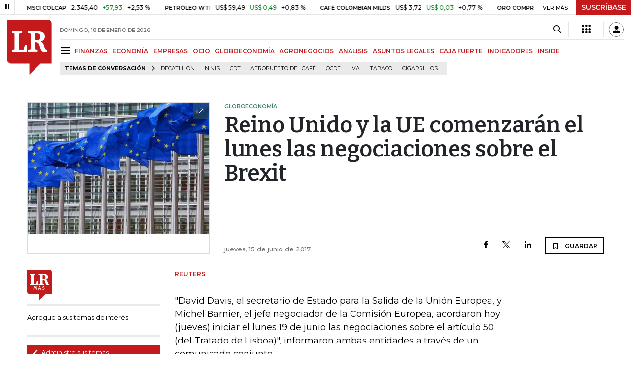

--- FILE ---
content_type: text/html; charset=utf-8
request_url: https://www.larepublica.co/globoeconomia/reino-unido-y-la-ue-comenzaran-el-lunes-las-negociaciones-sobre-el-brexit-2519793
body_size: 15209
content:
<!DOCTYPE html>
<html lang="es">
<head>
	<meta charset="utf-8" />
<meta http-equiv="x-ua-compatible" content="ie=edge">
<meta name="viewport" content="width=device-width, initial-scale=1.0">
<meta name="author" content="Editorial La República S.A.S." />
<meta name="version" content="7.2.3.0" />
<title>Reino Unido y la UE comenzar&#xE1;n el lunes las negociaciones sobre el Brexit</title>
<meta name="description" content=" &quot;David Davis, el secretario de Estado para la Salida de la Uni&#xF3;n Europea, y Michel Barnier, el jefe negociador de la Comisi&#xF3;n Europea, acordaron hoy (jueves) iniciar el lunes 19" />
<meta name="keywords" content="Construcci&#xF3;n, Comercio, Hacienda, Energ&#xED;a y Minas, Ambiente, Educaci&#xF3;n, Salud, Laboral, Agro, Industria, Automotor, Turismo, Transporte, Comunicaciones, Tecnolog&#xED;a, Bolsas, Bancos, Seguros, Moda, Gastronom&#xED;a, Espect&#xE1;culos, Cultura, Entretenimento, Deporte, Judicial, Legislaci&#xF3;n-marcas" />
<meta name="news_keywords" content="Construcci&#xF3;n, Comercio, Hacienda, Energ&#xED;a y Minas, Ambiente, Educaci&#xF3;n, Salud, Laboral, Agro, Industria, Automotor, Turismo, Transporte, Comunicaciones, Tecnolog&#xED;a, Bolsas, Bancos, Seguros, Moda, Gastronom&#xED;a, Espect&#xE1;culos, Cultura, Entretenimento, Deporte, Judicial, Legislaci&#xF3;n-marcas" />
<link href="https://www.larepublica.co/globoeconomia/reino-unido-y-la-ue-comenzaran-el-lunes-las-negociaciones-sobre-el-brexit-2519793" rel="canonical" />
    <link rel="amphtml" href="https://amp.larepublica.co/globoeconomia/reino-unido-y-la-ue-comenzaran-el-lunes-las-negociaciones-sobre-el-brexit-2519793" />

            <meta name="twitter:card" content="summary_large_image" />
            <meta name="twitter:site" content="@larepublica_co" />
            <meta name="twitter:creator" content="@larepublica_co" />
            <meta name="twitter:title" content="Reino Unido y la UE comenzar&#xE1;n el lunes las negociaciones sobre el Brexit" />
            <meta name="twitter:description" content=" &quot;David Davis, el secretario de Estado para la Salida de la Uni&#xF3;n Europea, y Michel Barnier, el jefe negociador de la Comisi&#xF3;n Europea, acordaron hoy (jueves) iniciar el lunes 19" />
            <meta name="twitter:image" content="https://img.lalr.co/cms/2017/06/15162102/union%20eur%20reut_0.jpg?size=xl&amp;ratio=r40_21" />

    <meta property="og:site_name" content="Diario La República">
    <meta property="og:title" content="Reino Unido y la UE comenzar&#xE1;n el lunes las negociaciones sobre el Brexit" />
    <meta property="og:type" content="article" />
    <meta property="og:url" content="https://www.larepublica.co/globoeconomia/reino-unido-y-la-ue-comenzaran-el-lunes-las-negociaciones-sobre-el-brexit-2519793" />
    <meta property="og:image" content="https://img.lalr.co/cms/2017/06/15162102/union%20eur%20reut_0.jpg?size=xl&amp;ratio=r40_21&amp;f=jpg" />
    <meta property="og:image:type" content="image/jpeg" />
    <meta property="og:image:alt" content="Reino Unido y la UE comenzar&#xE1;n el lunes las negociaciones sobre el Brexit" />
    <meta property="og:description" content=" &quot;David Davis, el secretario de Estado para la Salida de la Uni&#xF3;n Europea, y Michel Barnier, el jefe negociador de la Comisi&#xF3;n Europea, acordaron hoy (juev..." />
    <meta property="og:locale" content="es_CO" />
    <!--Whatsapp-->
    <meta property="og:image" content="https://img.lalr.co/cms/2017/06/15162102/union%20eur%20reut_0.jpg?size=sm&amp;ratio=sq&amp;f=jpg" />
    <meta property="og:image:type" content="image/jpeg" />
        <meta property="fb:app_id" content="1571540733171068" />

<link rel="icon" type="image/png" sizes="192x192" href="/__assets/lr/images/favicon/android-icon-192x192.png">
<link rel="icon" type="image/png" sizes="32x32" href="/__assets/lr/images/favicon/favicon-32x32.png">
<link rel="icon" type="image/png" sizes="96x96" href="/__assets/lr/images/favicon/favicon-96x96.png">
<link rel="icon" type="image/png" sizes="16x16" href="/__assets/lr/images/favicon/favicon-16x16.png">
<meta name="msapplication-TileColor" content="#ffffff">
<meta name="msapplication-TileImage" content="/__assets/lr/images/favicon/ms-icon-144x144.png">
<meta name="theme-color" content="#ffffff">
	<meta property="article:published_time" content="06/15/2017 16:21:02 -05:00" />
	<meta property="article:modified_time" content="06/15/2017 16:21:02 -05:00" />
		<meta property="mrf:authors" content="Reuters" />
		<meta property="mrf:sections" content="Globoeconomía">
		<meta property="mrf:tags" content="contentType:Estándar" />


    <script type="application/ld&#x2B;json">
        {"@context":"http://schema.org","@type":"NewsArticle","author":[{"@type":"Person","name":"Reuters"}],"dateCreated":"2017-06-15T16:21:02","dateModified":"2017-06-15T16:21:02","datePublished":"2017-06-15T16:21:02","headLine":"Reino Unido y la UE comenzarán el lunes las negociaciones sobre el Brexit","image":{"@type":"ImageObject","url":"https://img.lalr.co/cms/2017/06/15162102/union%20eur%20reut_0.jpg?size=xl&ratio=r40_21","width":640,"height":462},"mainEntityOfPage":"https://www.larepublica.co/globoeconomia/reino-unido-y-la-ue-comenzaran-el-lunes-las-negociaciones-sobre-el-brexit-2519793","publisher":{"@type":"Organization","name":"Diario La republica","logo":{"@type":"ImageObject","url":"https://img.lalr.co/images/logolramp.png","width":"600","height":"60"}}};
    </script>

	        <script>
            var adload = new Event('adload');
            dataLayer = [{
                'author': 'reuters',
                'section': 'articulo_globoeconomia',
                'adSection': null,
                'isMobile': false,
                'postId': '2519793',
                'postDateTime': '2017-06-15 16:21:02',
                'isSponsored': false,
                'targetingName': '',
                'targetingId': '2519793'
            }];
        </script>




        <script>
            var eData = {"id":"2519793","origin":"La República","title":"Reino Unido y la UE comenzarán el lunes las negociaciones sobre el Brexit","description":" \"David Davis, el secretario de Estado para la Salida de la Unión Europea, y Michel Barnier, el jefe negociador de la Comisión Europea, acordaron hoy (jueves) iniciar el lunes 19","categories":["Globoeconomía"],"tags":[],"created":"2017-06-15T16:21:02-05:00","articleType":"Normal","authors":["Reuters"],"hasWidgets":false,"isSponsored":false,"attachmentCount":0,"relatedCount":0,"hasEmbedMedia":false};
            var eEvent = 'Article Viewed';
            var env = "prod";
        </script>




<!-- Google Tag Manager -->
<script>
    (function(w, d, s, l, i) {
        w[l] = w[l] || []; w[l].push({
            'gtm.start':
                new Date().getTime(), event: 'gtm.js'
        }); var f = d.getElementsByTagName(s)[0],
            j = d.createElement(s), dl = l != 'dataLayer' ? '&l=' + l : ''; j.async = true; j.src =
                'https://www.googletagmanager.com/gtm.js?id=' + i + dl; f.parentNode.insertBefore(j, f);
    })(window, document, 'script', 'dataLayer', 'GTM-P8ZXZGL');
</script>
<!-- End Google Tag Manager -->

	
	
		<link rel="preload" as="style" href="/__assets/lr/a319/css/lr-bootstrap.min.css" />
	
	<link rel="preconnect" href="https://fonts.googleapis.com">
	<link rel="preconnect" href="https://fonts.gstatic.com" crossorigin>
	<link href="https://fonts.googleapis.com/css2?family=Bitter:wght@400;600&family=Montserrat:wght@300;400;500;600;700&display=swap" rel="stylesheet">
	<link href="https://fonts.gstatic.com/s/bitter/v33/rax8HiqOu8IVPmn7f4xp.woff2" rel="preload" as="font" type="font/woff2" crossorigin />
	<link href="/__assets/lr/fonts/v17/lr-iconfont-desktop.woff2" rel="preload" as="font" type="font/woff2" crossorigin>
	
    <link rel="preload" as="image" href="https://img.lalr.co/cms/2017/06/15162102/union%20eur%20reut_0.jpg?size=xs"
          imagesrcset="https://img.lalr.co/cms/2017/06/15162102/union%20eur%20reut_0.jpg?size=sm 288w, https://img.lalr.co/cms/2017/06/15162102/union%20eur%20reut_0.jpg?size=sm 336w, https://img.lalr.co/cms/2017/06/15162102/union%20eur%20reut_0.jpg?size=sm 480w, https://img.lalr.co/cms/2017/06/15162102/union%20eur%20reut_0.jpg?size=md 768w"
          imagesizes="(max-width: 575px) 100vw, (max-width: 767px) 50vw, (max-width: 1200px) 40vw, 480px">

</head>
<body>
	
		<!-- Google Tag Manager (noscript) -->
		<noscript>
			<iframe src="https://www.googletagmanager.com/ns.html?id=GTM-P8ZXZGL"
					height="0" width="0" style="display:none;visibility:hidden"></iframe>
		</noscript>
		<!-- End Google Tag Manager (noscript) -->
	
	<style id="loading-styles">
    .loading-phrases,
    .loading_screen_spinner {
        backface-visibility: hidden;
        perspective: 1000
    }

    @keyframes loading_screen_animation_spinning {
        0% {
            transform: rotate(0)
        }

        100% {
            transform: rotate(360deg)
        }
    }

    @keyframes loading_screen_animation_move {
        0% {
            opacity: 0;
            transform: translate3d(0, 50%, 0)
        }

        18%,
        2% {
            opacity: 1;
            transform: translate3d(0, 0, 0)
        }

        20%,
        40%,
        60%,
        80% {
            opacity: 0
        }

        22%,
        38% {
            opacity: 1;
            transform: translate3d(0, -150%, 0)
        }

        42%,
        58% {
            opacity: 1;
            transform: translate3d(0, -300%, 0)
        }

        62%,
        78% {
            opacity: 1;
            transform: translate3d(0, -450%, 0)
        }

        82%,
        98% {
            opacity: 1;
            transform: translate3d(0, -600%, 0)
        }

        100% {
            opacity: 0;
            transform: translate3d(0, -600%, 0)
        }
    }

    .loading_screen {
        background: linear-gradient(to bottom, #f9f9f9 10%, #eeeff3 100%);
        left: 0;
        height: 100%;
        position: fixed;
        top: 0;
        width: 100%;
        z-index: 10000;
        display: flex !important;
        flex-direction: column;
        justify-content: center;
        align-items: center;
    }

    .loading_screen_spinner {
        height: 52px;
        width: 52px;
        margin: 0 auto;
        display: block;
        animation: loading_screen_animation_spinning .8s linear infinite
    }

    .loading_screen_logo {
        margin-bottom: 3rem;
        width: 60px;
    }

    #principal-html {
        display: none;
    }
</style>
<div class="loading_screen">
    <div class="loading_screen_logo_wrapper">
        <img width="60"
             height="74"
             alt="La República"
             class="loading_screen_logo"
             src="[data-uri]" />

    </div>
    <div class="loading_screen_center">
        <img alt="."
             width="52"
             height="52"
             class="loading_screen_spinner"
             src="[data-uri]" />
    </div>
</div>
<script>
    var lrLoad = new Event('lrload');
    var loadingRemoved = false;
    var cleanLoading = function () {
        if (!loadingRemoved) {
            loadingRemoved = true;
            document.dispatchEvent(lrLoad);
            document.getElementById('loading-styles').remove();
            document.getElementsByClassName('loading_screen')[0].remove();
        }
    }
    window.addEventListener("load", function () {
        document.dispatchEvent(lrLoad);
    });
</script>
<noscript>
    <style>
        #principal-html {
            display: block;
        }

        .loading_screen {
            display: none;
        }
    </style>
</noscript>
	<div id="principal-html">
		<header id="vue-header" class="" data-mrf-recirculation="Header">
    <div class="container-fluid p-0">
        <div class="header-trade" data-epica-module-name="Banner Indicadores">
            <quote-header-banner ></quote-header-banner>
            <a v-if="hasLoaded && ((user && !user.isSubscriber) || !user)" href="https://suscripciones.larepublica.co/?utm_source=landingLR&utm_medium=botonSuscripcion&utm_id=laRepublica" target="_blank" rel="noopener" class="suscribe">SUSCRÍBASE</a>
        </div>

            <div class="header-top d-flex flex-row" data-epica-module-name="Header">
                        <a href="/" title="La República"><i class="icon-logo-base-lr-small"></i></a>

                <div class="flex-grow-1 ml-3">
                    <div class="conteiner-right">
                        <div class="d-flex align-items-center top-header">
                            <div class="flex-grow-1"><span class="datetoday">DOMINGO, 18 DE ENERO DE 2026</span></div>
                            <div class="icons">
                                <div><button aria-label="Search" title="Buscador" type="button" @click="searchBoxIsOpen = true"><i class="icon-search"></i></button></div>
                                <menu-lr-plus-header></menu-lr-plus-header>
                                <user-header-button></user-header-button>
                            </div>
                        </div>
                    </div>
                    <div class="main-menu d-flex flex-row">
                        <div id="menuToggle">
                            <button aria-label="Menu" class="menu-button" @click="showMenu()"><i title="Menú principal" class="icon-menu"></i></button>
                        </div>
                            <div class="menu-item"><a href="https://www.larepublica.co/finanzas" >FINANZAS</a></div>
                            <div class="menu-item"><a href="https://www.larepublica.co/economia" >ECONOM&#xCD;A</a></div>
                            <div class="menu-item"><a href="https://www.larepublica.co/empresas" >EMPRESAS</a></div>
                            <div class="menu-item"><a href="https://www.larepublica.co/ocio" >OCIO</a></div>
                            <div class="menu-item"><a href="https://www.larepublica.co/globoeconomia" >GLOBOECONOM&#xCD;A</a></div>
                            <div class="menu-item"><a href="https://www.agronegocios.co" target='_blank' rel='noopener'>AGRONEGOCIOS</a></div>
                            <div class="menu-item"><a href="https://www.larepublica.co/analisis" >AN&#xC1;LISIS</a></div>
                            <div class="menu-item"><a href="https://www.asuntoslegales.com.co" target='_blank' rel='noopener'>ASUNTOS LEGALES</a></div>
                            <div class="menu-item"><a href="https://www.larepublica.co/caja-fuerte" >CAJA FUERTE</a></div>
                            <div class="menu-item"><a href="https://www.larepublica.co/indicadores-economicos" >INDICADORES</a></div>
                            <div class="menu-item"><a href="https://www.larepublica.co/inside" >INSIDE</a></div>
                    </div>

                        <div class="d-flex">
        <ul class="tags">
            <li><span>TEMAS DE CONVERSACIÓN</span><i class="icon-arrow-right"></i></li>
                <li><a href="https://www.larepublica.co/decathlon">Decathlon</a></li>
                <li><a href="https://www.larepublica.co/ninis">Ninis</a></li>
                <li><a href="https://www.larepublica.co/cdt">CDT</a></li>
                <li><a href="https://www.larepublica.co/aeropuerto-del-cafe">Aeropuerto del Caf&#xE9;</a></li>
                <li><a href="https://www.larepublica.co/ocde">Ocde</a></li>
                <li><a href="https://www.larepublica.co/iva">IVA</a></li>
                <li><a href="https://www.larepublica.co/tabaco">Tabaco</a></li>
                <li><a href="https://www.larepublica.co/cigarrillos">Cigarrillos</a></li>
        </ul>
    </div>

                </div>

            </div>

        <live-banner ></live-banner>
                <banner-elections-2023></banner-elections-2023>

            <div id="ha-header" class="ha-header header-fixed fixed-top" v-bind:class="{show : isHeaderFixed}" data-epica-module-name="Header Fijo" data-mrf-recirculation="Header">
                <div class="d-flex align-items-center">
                        <a href="/" title="La República"><i class="icon-logo-base-lr-small"></i></a>
                    <div id="menuToggle">
                        <button class="menu-button" title="Menú principal" aria-label="Menu" @click="showMenu()"><i title="Menú principal" class="icon-menu"></i></button>
                    </div>
                    <div class="main-menu d-flex flex-row ml-3">
                                <h2 class="globoeconomiaSect">
                                        <a href="/">INICIO</a>
                                </h2>
                                <h2 class="globoeconomiaSect">
                                        <a href="https://www.larepublica.co/globoeconomia">GLOBOECONOM&#xCD;A</a>
                                </h2>
                                <h1 class="globoeconomiaSect">
                                        <i>Reino Unido y la UE comenzarán el lunes las negociaciones sobre el Brexit</i>
                                </h1>
                            <div class="shareSaveHeader align-items-center text-right show">
        <a href="https://www.facebook.com/dialog/feed?app_id=1571540733171068&amp;display=popup&amp;link=https://www.larepublica.co/globoeconomia/reino-unido-y-la-ue-comenzaran-el-lunes-las-negociaciones-sobre-el-brexit-2519793&amp;redirect_uri=https://www.larepublica.co/globoeconomia/reino-unido-y-la-ue-comenzaran-el-lunes-las-negociaciones-sobre-el-brexit-2519793&amp;picture=https://img.lalr.co/cms/2017/06/15162102/union%20eur%20reut_0.jpg?size=md&amp;description=&amp;name=Reino Unido y la UE comenzar&#xE1;n el lunes las negociaciones sobre el Brexit" class="mr-4" title="Facebook"><i class="icon-facebook"></i></a>
        <a href="https://twitter.com/share?source=tweetbutton&amp;text=Reino&#x2B;Unido&#x2B;y&#x2B;la&#x2B;UE&#x2B;comenzar%C3%A1n&#x2B;el&#x2B;lunes&#x2B;las&#x2B;negociaciones&#x2B;sobre&#x2B;el&#x2B;Brexit&amp;url=https://www.larepublica.co/globoeconomia/reino-unido-y-la-ue-comenzaran-el-lunes-las-negociaciones-sobre-el-brexit-2519793&amp;via=larepublica_co" target="_blank" rel="noopener" title="Twitter" class="mr-4"><i class="icon-twitter"></i></a>
        <a href="https://www.linkedin.com/shareArticle?mini=true&amp;url=https://www.larepublica.co/globoeconomia/reino-unido-y-la-ue-comenzaran-el-lunes-las-negociaciones-sobre-el-brexit-2519793&amp;title=Reino Unido y la UE comenzar&#xE1;n el lunes las negociaciones sobre el Brexit&amp;summary=&amp;source=https://www.larepublica.co" class="mr-4" title="Linkenid"><i class="icon-linkedin"></i></a>
    </div>

                    </div>
                    <div class="flex-grow-1"></div>
                    <div class="conteiner-right">
                        <div class="d-flex align-items-center top-header">
                            <div><button type="button" title="Buscador" aria-label="Search" @click="searchBoxIsOpen = true"><i class="icon-search"></i></button></div>
                            <menu-lr-plus-header></menu-lr-plus-header>
                            <user-header-button></user-header-button>
                        </div>
                    </div>
                </div>


        <live-banner ></live-banner>
                    <banner-elections-2023></banner-elections-2023>
            </div>
        <nav class="nav-top" title="Menú principal" v-bind:class="{show : isMenuShow}" data-epica-module-name="Men&#xFA; Lateral" data-mrf-recirculation="Men&#xFA; Lateral">
            <button class="close-menu" aria-label="Close" @click="closeMenu()"><i class="icon-close"></i></button>
            <div class="logomenu">
                    <a href="/" title="La República"><i class="icon-logo-base-lr-small"></i></a>
                <div class="user-name" v-if="user">
                    <div :title="user.completeName" v-html="user.printName"></div>
                    <a @click="logout()" class="logout">Cerrar Sesión</a>
                </div>
            </div>
            <div class="listmenu">
                <ul class="access text-center" v-if="hasLoaded">
                    <template v-if="user">
                        <li v-if="!user.isSubscriber">
                            <div class="susbribe">
                                <a href="https://suscripciones.larepublica.co/?utm_source=landingLR&utm_medium=botonSuscripcion&utm_id=laRepublica" target="_blank" rel="noopener">SUSCRÍBASE</a>
                            </div>
                        </li>
                    </template>
                    <template v-else>
                        <li>
                            <div class="login">
                                <a @click="login()">
                                    <i class="icon-user"></i>INICIAR SESIÓN
                                </a>
                            </div>
                        </li>
                        <li>
                            <div class="suscribe">
                                <a href="https://suscripciones.larepublica.co/?utm_source=landingLR&utm_medium=botonSuscripcion&utm_id=laRepublica" target="_blank" rel="noopener">SUSCRÍBASE</a>
                            </div>
                        </li>
                    </template>
                </ul>

                <ul class="vertical menu">
                        <li class="news"><a class="menu-item finanzasSect"  href="https://www.larepublica.co/finanzas">FINANZAS</a></li>
                        <li class="news"><a class="menu-item economiaSect"  href="https://www.larepublica.co/economia">ECONOM&#xCD;A</a></li>
                        <li class="news"><a class="menu-item empresasSect"  href="https://www.larepublica.co/empresas">EMPRESAS</a></li>
                        <li class="news"><a class="menu-item ocioSect"  href="https://www.larepublica.co/ocio">OCIO</a></li>
                        <li class="news"><a class="menu-item globoeconomiaSect"  href="https://www.larepublica.co/globoeconomia">GLOBOECONOM&#xCD;A</a></li>
                        <li class="news"><a class="menu-item agronegociosSect" target='_blank' rel='noopener' href="https://www.agronegocios.co">AGRONEGOCIOS</a></li>
                        <li class="news"><a class="menu-item analisisSect"  href="https://www.larepublica.co/analisis">AN&#xC1;LISIS</a></li>
                        <li class="news"><a class="menu-item asuntos-legalesSect" target='_blank' rel='noopener' href="https://www.asuntoslegales.com.co">ASUNTOS LEGALES</a></li>
                        <li class="news"><a class="menu-item caja-fuerteSect"  href="https://www.larepublica.co/caja-fuerte">CAJA FUERTE</a></li>
                        <li class="news"><a class="menu-item directorio-empresarialSect" target='_blank' rel='noopener' href="https://empresas.larepublica.co/">DIRECTORIO EMPRESARIAL</a></li>
                    <li class="space"></li>
                        <li class="news"><a class="menu-item consumoSect"  href="https://www.larepublica.co/consumo">CONSUMO</a></li>
                        <li class="news"><a class="menu-item alta-gerenciaSect"  href="https://www.larepublica.co/alta-gerencia">ALTA GERENCIA</a></li>
                        <li class="news"><a class="menu-item finanzas-personalesSect"  href="https://www.larepublica.co/finanzas-personales">FINANZAS PERSONALES</a></li>
                        <li class="news"><a class="menu-item infraestructuraSect"  href="https://www.larepublica.co/infraestructura">INFRAESTRUCTURA</a></li>
                        <li class="news"><a class="menu-item internet-economySect"  href="https://www.larepublica.co/internet-economy">INTERNET ECONOMY</a></li>
                        <li class="news"><a class="menu-item responsabilidad-socialSect"  href="https://www.larepublica.co/responsabilidad-social">RESPONSABILIDAD SOCIAL</a></li>
                        <li class="news"><a class="menu-item salud-ejecutivaSect"  href="https://www.larepublica.co/salud-ejecutiva">SALUD EJECUTIVA</a></li>
                    <li class="space"></li>
                        <li class="news"><a class="menu-item eventosSect"  href="https://www.larepublica.co/foros">EVENTOS</a></li>
                        <li class="news"><a class="menu-item especialesSect"  href="https://www.larepublica.co/especiales">ESPECIALES</a></li>
                        <li class="news"><a class="menu-item comunidad-empresarialSect"  href="https://www.larepublica.co/comunidad-empresarial">COMUNIDAD EMPRESARIAL</a></li>
                        <li class="news"><a class="menu-item socialesSect"  href="https://www.larepublica.co/sociales">SOCIALES</a></li>
                        <li class="news"><a class="menu-item indicadoresSect"  href="https://www.larepublica.co/indicadores-economicos">INDICADORES</a></li>
                        <li class="news"><a class="menu-item insideSect"  href="https://www.larepublica.co/inside">INSIDE</a></li>
                        <li class="news"><a class="menu-item podcastSect"  href="https://www.larepublica.co/podcast">PODCAST</a></li>
                        <li class="news"><a class="menu-item videosSect"  href="https://www.larepublica.co/videos">VIDEOS</a></li>
                        <li class="news"><a class="menu-item obituariosSect"  href="https://www.larepublica.co/obituarios">OBITUARIOS</a></li>
                </ul>
            </div>
        </nav>
        <div class="opacity-menu" @click="closeMenu()" v-bind:class="{show : isMenuShow}"></div>
        <cookies-banner cookies-policy-url="https://www.larepublica.co/politica-de-cookies"></cookies-banner>
    </div>
    <search-box :is-open="searchBoxIsOpen" @closed="searchBoxIsOpen = false" @opened="searchBoxIsOpen = true"></search-box>
</header>

		<div id="vue-container" :class="{'live-on': liveOn}">
			

<div class="specialContent section" data-mrf-recirculation="Cuerpo Noticia">
</div>



	<div class="text-center mb-4 mt-4">
		<div id="div-gpt-ad-200" class="ad banner"></div>
	</div>


<div class="container post post-normal globoeconomiaSect" data-epica-module-name="Contenido">
	<div class="post-wrapper" data-mrf-recirculation="Cuerpo Noticia">

    <div class="row OpeningPostNormal">
        <div class="col-4 order-1">
                <div class="img-principal">
                    		<Figure class="img-wrap">
			<img src="https://img.lalr.co/cms/2017/06/15162102/union%20eur%20reut_0.jpg?size=xs"
				 srcset="https://img.lalr.co/cms/2017/06/15162102/union%20eur%20reut_0.jpg?size=sm 288w, https://img.lalr.co/cms/2017/06/15162102/union%20eur%20reut_0.jpg?size=sm 336w, https://img.lalr.co/cms/2017/06/15162102/union%20eur%20reut_0.jpg?size=sm 480w, https://img.lalr.co/cms/2017/06/15162102/union%20eur%20reut_0.jpg?size=md 768w"
				 alt=""
				 sizes="(max-width: 575px) 100vw, (max-width: 767px) 50vw, (max-width: 1200px) 40vw, 480px"
				 data-description=""
				 data-caption=""
				 data-original="https://img.lalr.co/cms/2017/06/15162102/union%20eur%20reut_0.jpg"
				 title="union eur reut" />
		</Figure>

                </div>
        </div>
        <div class="col-8 order-2 d-flex flex-column">
            <div class="mb-auto">
                <span class="kicker globoeconomiaSect">GLOBOECONOM&#xCD;A</span>
                <h2>
                    <span>
                        Reino Unido y la UE comenzarán el lunes las negociaciones sobre el Brexit
                    </span>
                </h2>
            </div>
            <div class="d-flex align-items-end">
                <span class="date">jueves, 15 de junio de 2017</span>
                <div class="flex-grow-1"></div>
                    <div class="shareSave align-items-center text-right">
        <a href="https://www.facebook.com/dialog/feed?app_id=1571540733171068&amp;display=popup&amp;link=https://www.larepublica.co/globoeconomia/reino-unido-y-la-ue-comenzaran-el-lunes-las-negociaciones-sobre-el-brexit-2519793&amp;redirect_uri=https://www.larepublica.co/globoeconomia/reino-unido-y-la-ue-comenzaran-el-lunes-las-negociaciones-sobre-el-brexit-2519793&amp;picture=https://img.lalr.co/cms/2017/06/15162102/union%20eur%20reut_0.jpg?size=md&amp;description=&amp;name=Reino Unido y la UE comenzar&#xE1;n el lunes las negociaciones sobre el Brexit" class="mr-4" title="Facebook"><i class="icon-facebook"></i></a>
        <a href="https://twitter.com/share?source=tweetbutton&amp;text=Reino&#x2B;Unido&#x2B;y&#x2B;la&#x2B;UE&#x2B;comenzar%C3%A1n&#x2B;el&#x2B;lunes&#x2B;las&#x2B;negociaciones&#x2B;sobre&#x2B;el&#x2B;Brexit&amp;url=https://www.larepublica.co/globoeconomia/reino-unido-y-la-ue-comenzaran-el-lunes-las-negociaciones-sobre-el-brexit-2519793&amp;via=larepublica_co" target="_blank" rel="noopener" class="mr-4" title="Twitter"><i class="icon-twitter"></i></a>
        <a href="https://www.linkedin.com/shareArticle?mini=true&amp;url=https://www.larepublica.co/globoeconomia/reino-unido-y-la-ue-comenzaran-el-lunes-las-negociaciones-sobre-el-brexit-2519793&amp;title=Reino Unido y la UE comenzar&#xE1;n el lunes las negociaciones sobre el Brexit&amp;summary=&amp;source=https://www.larepublica.co" class="mr-4" title="Linkedin"><i class="icon-linkedin"></i></a>
        <favorite-add-button :id="postInfo.id" :title="postInfo.title"
                             @modal="openSubscribeModal = true"></favorite-add-button>
    </div>

            </div>
        </div>
    </div>
			<div class="row article-wrapper">
		<div class="col-3 first-col">
				<div id="proportional-anchor-2">
					    <div class="tags-module" data-epica-module-name="Temas Relacionados" data-mrf-recirculation="Temas LR Más">
        <a href="https://mas.larepublica.co" target="_blank" rel="noopener" class="maslr">
            <img src="/__assets/lr/images/logos/logo-lr-mas2.svg" alt="La República Más">
        </a>
        <ul>
            <li>
                <p>Agregue a sus temas de interés</p>
            </li>
        </ul>
        <div class="footer">
            <a href="https://mas.larepublica.co/noticias/editar-top-20" target="_blank" rel="noopener">
                <i class="icon-mode_edit"></i>
                Administre sus temas
            </a>
        </div>
    </div>

				</div>
		</div>
		<div id="proportional-anchor-1" class="wrap-post col-9">
			<div class="news globoeconomiaSect"> 
<div class="addRobapagina">
	<div id="div-gpt-ad-202" class="ad rectangle"></div>
</div>
	<div class="author-article" v-click-outside="closeAuthor">
			<div>
					<span>Reuters</span>
			</div>
	</div>
<div class="html-content">
	<p>"David Davis, el secretario de Estado para la Salida de la Unión Europea, y Michel Barnier, el jefe negociador de la Comisión Europea, acordaron hoy (jueves) iniciar el lunes 19 de junio las negociaciones sobre el artículo 50 (del Tratado de Lisboa)", informaron ambas entidades a través de un comunicado conjunto.</p>
</div></div>
			
			<div class="mt-5">    <div class="shareSave align-items-center text-right">
        <a href="https://www.facebook.com/dialog/feed?app_id=1571540733171068&amp;display=popup&amp;link=https://www.larepublica.co/globoeconomia/reino-unido-y-la-ue-comenzaran-el-lunes-las-negociaciones-sobre-el-brexit-2519793&amp;redirect_uri=https://www.larepublica.co/globoeconomia/reino-unido-y-la-ue-comenzaran-el-lunes-las-negociaciones-sobre-el-brexit-2519793&amp;picture=https://img.lalr.co/cms/2017/06/15162102/union%20eur%20reut_0.jpg?size=md&amp;description=&amp;name=Reino Unido y la UE comenzar&#xE1;n el lunes las negociaciones sobre el Brexit" class="mr-4" title="Facebook"><i class="icon-facebook"></i></a>
        <a href="https://twitter.com/share?source=tweetbutton&amp;text=Reino&#x2B;Unido&#x2B;y&#x2B;la&#x2B;UE&#x2B;comenzar%C3%A1n&#x2B;el&#x2B;lunes&#x2B;las&#x2B;negociaciones&#x2B;sobre&#x2B;el&#x2B;Brexit&amp;url=https://www.larepublica.co/globoeconomia/reino-unido-y-la-ue-comenzaran-el-lunes-las-negociaciones-sobre-el-brexit-2519793&amp;via=larepublica_co" target="_blank" rel="noopener" class="mr-4" title="Twitter"><i class="icon-twitter"></i></a>
        <a href="https://www.linkedin.com/shareArticle?mini=true&amp;url=https://www.larepublica.co/globoeconomia/reino-unido-y-la-ue-comenzaran-el-lunes-las-negociaciones-sobre-el-brexit-2519793&amp;title=Reino Unido y la UE comenzar&#xE1;n el lunes las negociaciones sobre el Brexit&amp;summary=&amp;source=https://www.larepublica.co" class="mr-4" title="Linkedin"><i class="icon-linkedin"></i></a>
        <favorite-add-button :id="postInfo.id" :title="postInfo.title"
                             @modal="openSubscribeModal = true"></favorite-add-button>
    </div>
</div>
			<div class="benefist-lrplus-slide" data-mrf-recirculation="Beneficios LR Más">
    <h3>
        <strong>Conozca los beneficios exclusivos para</strong> <br /><span> nuestros suscriptores</span>
    </h3>
    <b-carousel controls indicators>
        <b-carousel-slide>
            <template v-slot:img>
                <div class="content-slide">
                    <a href="https://mas.larepublica.co/noticias" target="_blank">
                        <div class="count-container">
                            <i class="icon-noticias"></i>
                            <div class="number">1</div>
                        </div>
                        <div class="text">
                            <h2>MI SELECCIÓN DE NOTICIAS</h2>
                            <p>Noticias personalizadas, de acuerdo a sus temas de interés</p>
                        </div>
                    </a>
                </div>
            </template>
        </b-carousel-slide>
        <b-carousel-slide>
            <template v-slot:img>
                <div class="content-slide">
                    <a href="https://mas.larepublica.co/10000-empresas" target="_blank">
                        <div class="count-container">
                            <i class="icon-empresas"></i>
                            <div class="number">2</div>
                        </div>
                        <div class="text">
                            <h2>BITÁCORA EMPRESARIAL 10.000 LR</h2>
                            <p>Recopilación 10.000 primeras empresas en ventas en Colombia</p>
                        </div>
                    </a>
                </div>
            </template>
        </b-carousel-slide>
        <b-carousel-slide>
            <template v-slot:img>
                <div class="content-slide">
                    <a href="https://mas.larepublica.co/eventos" target="_blank">
                        <div class="count-container">
                            <i class="icon-eventos"></i>
                            <div class="number">3</div>
                        </div>
                        <div class="text">
                            <h2>CENTRO DE CONVENCIONES</h2>
                            <p>Reviva en primera fila todos los foros y cátedras de La República</p>
                        </div>
                    </a>
                </div>
            </template>
        </b-carousel-slide>
        <b-carousel-slide>
            <template v-slot:img>
                <div class="content-slide">
                    <a href="https://mas.larepublica.co/libros" target="_blank" class="new">
                        <div class="count-container">
                            <i class="icon-libros"></i>
                            <div class="number">4</div>
                        </div>
                        <div class="text">
                            <h2>KIOSCO</h2>
                            <p>Mas de 4.000 libros y revistas, en alianza con OverDrive</p>
                        </div>
                    </a>
                </div>
            </template>
        </b-carousel-slide>
        <b-carousel-slide>
            <template v-slot:img>
                <div class="content-slide">
                    <a href="https://mas.larepublica.co/articulos-guardados"
                       target="_blank">
                        <div class="count-container">
                            <i class="icon-favoritos"></i>
                            <div class="number">5</div>
                        </div>
                        <div class="text">
                            <h2>BIBLIOTECA PERSONAL</h2>
                            <p>Seleccione y conserve sus artículos favoritos</p>
                        </div>
                    </a>
                </div>
            </template>
        </b-carousel-slide>
        <b-carousel-slide>
            <template v-slot:img>
                <div class="content-slide">
                    <a href="https://mas.larepublica.co/version-digital" target="_blank">
                        <div class="count-container">
                            <i class="icon-version-digital"></i>
                            <div class="number">6</div>
                        </div>
                        <div class="text">
                            <h2>TINTA DIGITAL</h2>
                            <p>Acceda a nuestras publicaciones impresas en formato digital</p>
                        </div>
                    </a>
                </div>
            </template>
        </b-carousel-slide>
        <b-carousel-slide>
            <template v-slot:img>
                <div class="content-slide">
                    <a href="https://mas.larepublica.co/notificaciones" target="_blank">
                        <div class="count-container">
                            <i class="icon-notificacion"></i>
                            <div class="number">7</div>
                        </div>
                        <div class="text">
                            <h2>NOTIFICACIONES Y ALERTAS</h2>
                            <p>Reciba las noticias seleccionadas por nuestro equipo editorial</p>
                        </div>
                    </a>
                </div>
            </template>
        </b-carousel-slide>

    </b-carousel>
    <a href="https://mas.larepublica.co" class="button" target="_blank"
       v-if="user && user.isSubscriber">ACCEDA YA</a>
    <a href="https://suscripciones.larepublica.co/?utm_source=landingLR&utm_medium=botonSuscripcion&utm_id=laRepublica" class="button" target="_blank"
       v-else>SUSCRÍBASE YA</a>
</div>
		</div>
	</div>

	</div>
	<div class="divider mt-6 mb-6"></div>
	<interest-news epica-module="Noticias de Su Inter&#xE9;s"></interest-news>
	<div class="text-center mb-6">
		<div id="div-gpt-ad-204" class="ad banner"></div>
	</div>
	<div class="row mb-5">
		<div class="col-3 Tends-Vertical">
			<div class="containerMostViewed">
				<trends></trends>
			</div>
		</div>
		    <div class="col-9" data-epica-module-name="M&#xE1;s de Secci&#xF3;n" data-mrf-recirculation="M&#xE1;s de Globoeconom&#xED;a">
        <div class="same-section">
            <div class="title-section globoeconomiaSect">
                <h2 class="heading-title-sect text-center"><span>M&#xC1;S DE GLOBOECONOM&#xCD;A</span></h2>
            </div>

        <div class="row news H_img_V_Title_Lead m-0">
            <div class="col-5 pl-0 pr-3">
                <a href="https://www.larepublica.co/globoeconomia/en-argentina-trump-prueba-si-el-dinero-y-no-la-fuerza-puede-conquistar-america-latina-4305644">
                        <div class="img-wrap">
        <img data-src="https://img.lalr.co/cms/2025/11/14064644/Trump-y-Milei.jpg?size=xs"
         class="lazyload"
         data-srcset="https://img.lalr.co/cms/2025/11/14064644/Trump-y-Milei.jpg?size=sm 288w, https://img.lalr.co/cms/2025/11/14064644/Trump-y-Milei.jpg?size=sm 336w, https://img.lalr.co/cms/2025/11/14064644/Trump-y-Milei.jpg?size=sm 480w, https://img.lalr.co/cms/2025/11/14064644/Trump-y-Milei.jpg?size=md 768w, https://img.lalr.co/cms/2025/11/14064644/Trump-y-Milei.jpg?size=xl 1200w"
         src="data:image/svg+xml,%3Csvg xmlns='http://www.w3.org/2000/svg' viewBox='0 0 1080 900'%3E%3C/svg%3E" width="1080" height="900"
         sizes="(max-width: 575px) 100vw, (max-width: 767px) 50vw, (max-width: 1200px) 25vw, 336px"
         data-description="Bancos de EE.UU. archivan un plan de rescate de US$20.000 millones para Argentina"
         data-caption="Bloomberg"
         data-original="https://img.lalr.co/cms/2025/11/14064644/Trump-y-Milei.jpg"
         title="Trump y Milei" />
    </div>

                </a>
            </div>
            <div class="col-7 pl-3 pr-3">
                <a href="https://www.larepublica.co/globoeconomia/en-argentina-trump-prueba-si-el-dinero-y-no-la-fuerza-puede-conquistar-america-latina-4305644" class="kicker globoeconomiaSect">Argentina</a>
                <span class="date-news">15/01/2026</span>
                <h2 class="tt">
                    <a href="https://www.larepublica.co/globoeconomia/en-argentina-trump-prueba-si-el-dinero-y-no-la-fuerza-puede-conquistar-america-latina-4305644" class="globoeconomiaSect">En Argentina, Trump prueba si el dinero, y no la fuerza, puede conquistar América Latina</a>
                </h2>
                <p>En febrero de 2024, el argentino voló a Washington para respaldar a Trump  justo después de que el secretario de Estado del entonces presidente Joe Biden visitara Buenos Aires</p>
            </div>
        </div>

        <div class="row news H_img_V_Title_Lead m-0">
            <div class="col-5 pl-0 pr-3">
                <a href="https://www.larepublica.co/globoeconomia/fmi-necesita-que-miembros-reconozcan-al-gobierno-venezolano-para-restablecer-vinculos-4305888">
                        <div class="img-wrap">
        <img data-src="https://img.lalr.co/cms/2025/09/17114631/FMI.jpg?size=xs"
         class="lazyload"
         data-srcset="https://img.lalr.co/cms/2025/09/17114631/FMI.jpg?size=sm 288w, https://img.lalr.co/cms/2025/09/17114631/FMI.jpg?size=sm 336w, https://img.lalr.co/cms/2025/09/17114631/FMI.jpg?size=sm 480w, https://img.lalr.co/cms/2025/09/17114631/FMI.jpg?size=md 768w, https://img.lalr.co/cms/2025/09/17114631/FMI.jpg?size=xl 1200w"
         src="data:image/svg+xml,%3Csvg xmlns='http://www.w3.org/2000/svg' viewBox='0 0 1080 900'%3E%3C/svg%3E" width="1080" height="900"
         alt="FMI"
         sizes="(max-width: 575px) 100vw, (max-width: 767px) 50vw, (max-width: 1200px) 25vw, 336px"
         data-description="FMI"
         data-caption="Bloomberg"
         data-original="https://img.lalr.co/cms/2025/09/17114631/FMI.jpg"
         title="FMI" />
    </div>

                </a>
            </div>
            <div class="col-7 pl-3 pr-3">
                <a href="https://www.larepublica.co/globoeconomia/fmi-necesita-que-miembros-reconozcan-al-gobierno-venezolano-para-restablecer-vinculos-4305888" class="kicker globoeconomiaSect">Bancos</a>
                <span class="date-news">15/01/2026</span>
                <h2 class="tt">
                    <a href="https://www.larepublica.co/globoeconomia/fmi-necesita-que-miembros-reconozcan-al-gobierno-venezolano-para-restablecer-vinculos-4305888" class="globoeconomiaSect">FMI necesita que miembros reconozcan al gobierno venezolano para restablecer vínculos</a>
                </h2>
                <p>El FMI no ha tenido ningún compromiso con Venezuela desde 2019 debido a la falta de reconocimiento del gobierno de Nicolás Maduro</p>
            </div>
        </div>

        <div class="row news H_img_V_Title_Lead m-0">
            <div class="col-5 pl-0 pr-3">
                <a href="https://www.larepublica.co/globoeconomia/llegada-de-venezolanos-en-uruguay-4307311">
                        <div class="img-wrap">
        <img data-src="https://img.lalr.co/cms/2025/04/29182257/Ministerio-de-economia-Uruguay.jpg?size=xs"
         class="lazyload"
         data-srcset="https://img.lalr.co/cms/2025/04/29182257/Ministerio-de-economia-Uruguay.jpg?size=sm 288w, https://img.lalr.co/cms/2025/04/29182257/Ministerio-de-economia-Uruguay.jpg?size=sm 336w, https://img.lalr.co/cms/2025/04/29182257/Ministerio-de-economia-Uruguay.jpg?size=sm 480w, https://img.lalr.co/cms/2025/04/29182257/Ministerio-de-economia-Uruguay.jpg?size=md 768w, https://img.lalr.co/cms/2025/04/29182257/Ministerio-de-economia-Uruguay.jpg?size=xl 1200w"
         src="data:image/svg+xml,%3Csvg xmlns='http://www.w3.org/2000/svg' viewBox='0 0 1080 900'%3E%3C/svg%3E" width="1080" height="900"
         alt="Ministerio de econom&#xED;a Uruguay"
         sizes="(max-width: 575px) 100vw, (max-width: 767px) 50vw, (max-width: 1200px) 25vw, 336px"
         data-description="Por primera vez se fueron de Uruguay m&#xE1;s venezolanos de los que llegaron."
         data-caption="El Observador"
         data-original="https://img.lalr.co/cms/2025/04/29182257/Ministerio-de-economia-Uruguay.jpg"
         title="Ministerio de econom&#xED;a Uruguay" />
    </div>

                </a>
            </div>
            <div class="col-7 pl-3 pr-3">
                <a href="https://www.larepublica.co/globoeconomia/llegada-de-venezolanos-en-uruguay-4307311" class="kicker globoeconomiaSect">Uruguay </a>
                <span class="date-news">17/01/2026</span>
                <h2 class="tt">
                    <a href="https://www.larepublica.co/globoeconomia/llegada-de-venezolanos-en-uruguay-4307311" class="globoeconomiaSect">Por primera vez se fueron de Uruguay más venezolanos de los que llegaron en 2025</a>
                </h2>
                <p>Los datos de la Dirección Nacional de Migración parecen mostrar un cambio de tendencia, al tiempo que se afianza la inmigración de cubanos</p>
            </div>
        </div>
            <div class="row">
                <div class="col">
                    <div class="button"><a href="https://www.larepublica.co/globoeconomia" class="btn defaultSect">MÁS GLOBOECONOM&#xCD;A</a></div>
                </div>
            </div>
        </div>
    </div>

	</div>
	<div class="text-center mb-6">
		<div id="div-gpt-ad-205" class="ad banner"></div>
	</div>
	    <div class="mas-la-republica mb-6" data-epica-module-name="M&#xE1;s de La Rep&#xFA;blica" data-mrf-recirculation="M&#xE1;s de La Rep&#xFA;blica">
        <div class="title-section">
            <h3 class="heading-title analisisSect">
                MÁS DE LA REPÚBLICA
            </h3>
        </div>
        <div class="row mt-4 row-cols-3">
                <div class="col mb-3">
<div class="row H_Img_V_Title_Center mb-3">
    <div class="col-5 pr-0">
            <div class="img-wrap">
        <img data-src="https://img.lalr.co/cms/2025/11/22085845/444879415-1.jpg?size=sm"
         class="lazyload"
         data-srcset="https://img.lalr.co/cms/2025/11/22085845/444879415-1.jpg?size=sm 288w, https://img.lalr.co/cms/2025/11/22085845/444879415-1.jpg?size=sm 336w, https://img.lalr.co/cms/2025/11/22085845/444879415-1.jpg?size=sm 480w, https://img.lalr.co/cms/2025/11/22085845/444879415-1.jpg?size=md 768w, https://img.lalr.co/cms/2025/11/22085845/444879415-1.jpg?size=xl 1200w"
         src="data:image/svg+xml,%3Csvg xmlns='http://www.w3.org/2000/svg' viewBox='0 0 1080 900'%3E%3C/svg%3E" width="1080" height="900"
         sizes="288px"
         data-description=""
         data-caption="Bloomberg"
         data-original="https://img.lalr.co/cms/2025/11/22085845/444879415-1.jpg"
         title="Bolsonaro arrestado por temor a que planeara huir de Brasil" />
    </div>

    </div>
    <div class="col-7 mt-0">
        <a href="https://www.larepublica.co/globoeconomia/expresidente-bolsonaro-fue-trasladado-a-prision-para-cumplir-condena-por-complot-golpista-4306392" class="kicker globoeconomiaSect">Brasil</a>
        <span class="date-news">16/01/2026</span>
        <h2 class="tt">
            <a href="https://www.larepublica.co/globoeconomia/expresidente-bolsonaro-fue-trasladado-a-prision-para-cumplir-condena-por-complot-golpista-4306392" class="globoeconomiaSect">Jair Bolsonaro fue trasladado a prisión para cumplir condena por organizar complot</a>
        </h2>
    </div>
</div></div>
                <div class="col mb-3">
<div class="row H_Img_V_Title_Center mb-3">
    <div class="col-5 pr-0">
            <div class="img-wrap">
        <img data-src="https://img.lalr.co/cms/2024/08/15081501/415089596-1.jpg?size=sm"
         class="lazyload"
         data-srcset="https://img.lalr.co/cms/2024/08/15081501/415089596-1.jpg?size=sm 288w, https://img.lalr.co/cms/2024/08/15081501/415089596-1.jpg?size=sm 336w, https://img.lalr.co/cms/2024/08/15081501/415089596-1.jpg?size=sm 480w, https://img.lalr.co/cms/2024/08/15081501/415089596-1.jpg?size=md 768w, https://img.lalr.co/cms/2024/08/15081501/415089596-1.jpg?size=xl 1200w"
         src="data:image/svg+xml,%3Csvg xmlns='http://www.w3.org/2000/svg' viewBox='0 0 1080 900'%3E%3C/svg%3E" width="1080" height="900"
         alt="Cifra de ninis de noviembre de 2025 es la m&#xE1;s baja desde 2016"
         sizes="288px"
         data-description="Cifra de ninis de noviembre de 2025 es la m&#xE1;s baja desde 2016"
         data-caption="Bloomberg"
         data-original="https://img.lalr.co/cms/2024/08/15081501/415089596-1.jpg"
         title="Cifra de ninis de noviembre de 2025 es la m&#xE1;s baja desde 2016" />
    </div>

    </div>
    <div class="col-7 mt-0">
        <a href="https://www.larepublica.co/economia/en-noviembre-se-registraron-2-26-millones-de-ninis-cifra-mas-baja-desde-junio-de-2016-4306784" class="kicker economiaSect">Laboral</a>
        <span class="date-news">16/01/2026</span>
        <h2 class="tt">
            <a href="https://www.larepublica.co/economia/en-noviembre-se-registraron-2-26-millones-de-ninis-cifra-mas-baja-desde-junio-de-2016-4306784" class="economiaSect">En noviembre se registraron 2,26 millones de 'ninis', cifra más baja desde junio de 2016</a>
        </h2>
    </div>
</div></div>
                <div class="col mb-3">
<div class="row H_Img_V_Title_Center mb-3">
    <div class="col-5 pr-0">
            <div class="img-wrap">
        <img data-src="https://img.lalr.co/cms/2026/01/16170228/web_fina_16012026_nutresa.jpg?size=sm"
         class="lazyload"
         data-srcset="https://img.lalr.co/cms/2026/01/16170228/web_fina_16012026_nutresa.jpg?size=sm 288w, https://img.lalr.co/cms/2026/01/16170228/web_fina_16012026_nutresa.jpg?size=sm 336w, https://img.lalr.co/cms/2026/01/16170228/web_fina_16012026_nutresa.jpg?size=sm 480w, https://img.lalr.co/cms/2026/01/16170228/web_fina_16012026_nutresa.jpg?size=md 768w, https://img.lalr.co/cms/2026/01/16170228/web_fina_16012026_nutresa.jpg?size=xl 1200w"
         src="data:image/svg+xml,%3Csvg xmlns='http://www.w3.org/2000/svg' viewBox='0 0 1080 900'%3E%3C/svg%3E" width="1080" height="900"
         sizes="288px"
         data-description="Hist&#xF3;rico de la acci&#xF3;n de Nutresa."
         data-caption="Gr&#xE1;fico LR."
         data-original="https://img.lalr.co/cms/2026/01/16170228/web_fina_16012026_nutresa.jpg"
         title="web_fina_16012026_nutresa" />
    </div>

    </div>
    <div class="col-7 mt-0">
        <a href="https://www.larepublica.co/finanzas/grupo-nutresa-anuncio-que-finalizo-la-recompra-de-hasta-1-3-millones-de-acciones-4306810" class="kicker finanzasSect">Bolsas</a>
        <span class="date-news">16/01/2026</span>
        <h2 class="tt">
            <a href="https://www.larepublica.co/finanzas/grupo-nutresa-anuncio-que-finalizo-la-recompra-de-hasta-1-3-millones-de-acciones-4306810" class="finanzasSect">Grupo Nutresa anunció que finalizó la recompra de hasta 1,3 millones de acciones</a>
        </h2>
    </div>
</div></div>
                <div class="col mb-3">
<div class="row H_Img_V_Title_Center mb-3">
    <div class="col-5 pr-0">
            <div class="img-wrap">
        <img data-src="https://img.lalr.co/cms/2025/08/29122759/Ministro-de-Defensa-Nacional-Pedro-Sanchez.jpg?size=sm"
         class="lazyload"
         data-srcset="https://img.lalr.co/cms/2025/08/29122759/Ministro-de-Defensa-Nacional-Pedro-Sanchez.jpg?size=sm 288w, https://img.lalr.co/cms/2025/08/29122759/Ministro-de-Defensa-Nacional-Pedro-Sanchez.jpg?size=sm 336w, https://img.lalr.co/cms/2025/08/29122759/Ministro-de-Defensa-Nacional-Pedro-Sanchez.jpg?size=sm 480w, https://img.lalr.co/cms/2025/08/29122759/Ministro-de-Defensa-Nacional-Pedro-Sanchez.jpg?size=md 768w, https://img.lalr.co/cms/2025/08/29122759/Ministro-de-Defensa-Nacional-Pedro-Sanchez.jpg?size=xl 1200w"
         src="data:image/svg+xml,%3Csvg xmlns='http://www.w3.org/2000/svg' viewBox='0 0 1080 900'%3E%3C/svg%3E" width="1080" height="900"
         alt="Ministro de Defensa Nacional, Pedro S&#xE1;nchez,"
         sizes="288px"
         data-description="Ministro de Defensa Nacional, Pedro S&#xE1;nchez,"
         data-caption="ACM"
         data-original="https://img.lalr.co/cms/2025/08/29122759/Ministro-de-Defensa-Nacional-Pedro-Sanchez.jpg"
         title="Ministro de Defensa Nacional, Pedro S&#xE1;nchez," />
    </div>

    </div>
    <div class="col-7 mt-0">
        <a href="https://www.asuntoslegales.com.co/actualidad/ministerio-de-defensa-lanzo-proyecto-para-escudo-antidrones-por-us-1-681-4-millones-4306782" class="kicker actualidadSect">Judicial</a>
        <span class="date-news">16/01/2026</span>
        <h2 class="tt">
            <a href="https://www.asuntoslegales.com.co/actualidad/ministerio-de-defensa-lanzo-proyecto-para-escudo-antidrones-por-us-1-681-4-millones-4306782" class="actualidadSect">MinDefensa lanzó proyecto para desarrollar Escudo Antidrones por US$1.681,4 millones</a>
        </h2>
    </div>
</div></div>
                <div class="col mb-3">
<div class="row H_Img_V_Title_Center mb-3">
    <div class="col-5 pr-0">
            <div class="img-wrap">
        <img data-src="https://img.lalr.co/cms/2026/01/17161604/12-destinos-1-1.jpg?size=sm"
         class="lazyload"
         data-srcset="https://img.lalr.co/cms/2026/01/17161604/12-destinos-1-1.jpg?size=sm 288w, https://img.lalr.co/cms/2026/01/17161604/12-destinos-1-1.jpg?size=sm 336w, https://img.lalr.co/cms/2026/01/17161604/12-destinos-1-1.jpg?size=sm 480w, https://img.lalr.co/cms/2026/01/17161604/12-destinos-1-1.jpg?size=md 768w, https://img.lalr.co/cms/2026/01/17161604/12-destinos-1-1.jpg?size=xl 1200w"
         src="data:image/svg+xml,%3Csvg xmlns='http://www.w3.org/2000/svg' viewBox='0 0 1080 900'%3E%3C/svg%3E" width="1080" height="900"
         sizes="288px"
         data-description=""
         data-caption="Gr&#xE1;fico LR"
         data-original="https://img.lalr.co/cms/2026/01/17161604/12-destinos-1-1.jpg"
         title="Los 12 destinos para viajar en cada mes de 2026" />
    </div>

    </div>
    <div class="col-7 mt-0">
        <a href="https://www.larepublica.co/ocio/viajes-recomendados-para-hacer-en-cada-mes-de-2026-4307327" class="kicker ocioSect">Turismo </a>
        <span class="date-news">18/01/2026</span>
        <h2 class="tt">
            <a href="https://www.larepublica.co/ocio/viajes-recomendados-para-hacer-en-cada-mes-de-2026-4307327" class="ocioSect">Los 12 lugares recomendados para viajar durante 2026 en cada mes</a>
        </h2>
    </div>
</div></div>
                <div class="col mb-3">
<div class="row H_Img_V_Title_Center mb-3">
    <div class="col-5 pr-0">
            <div class="img-wrap">
        <img data-src="https://img.lalr.co/cms/2026/01/17121021/port.jpg?size=sm"
         class="lazyload"
         data-srcset="https://img.lalr.co/cms/2026/01/17121021/port.jpg?size=sm 288w, https://img.lalr.co/cms/2026/01/17121021/port.jpg?size=sm 336w, https://img.lalr.co/cms/2026/01/17121021/port.jpg?size=sm 480w, https://img.lalr.co/cms/2026/01/17121021/port.jpg?size=md 768w, https://img.lalr.co/cms/2026/01/17121021/port.jpg?size=xl 1200w"
         src="data:image/svg+xml,%3Csvg xmlns='http://www.w3.org/2000/svg' viewBox='0 0 1080 900'%3E%3C/svg%3E" width="1080" height="900"
         sizes="288px"
         data-description=""
         data-caption=""
         data-original="https://img.lalr.co/cms/2026/01/17121021/port.jpg"
         title="port" />
    </div>

    </div>
    <div class="col-7 mt-0">
        <a href="https://www.larepublica.co/internet-economy/mas-alla-de-la-tecnologia-el-reto-es-la-educacion-4307250" class="kicker internet-economySect">Internet Economy</a>
        <span class="date-news">17/01/2026</span>
        <h2 class="tt">
            <a href="https://www.larepublica.co/internet-economy/mas-alla-de-la-tecnologia-el-reto-es-la-educacion-4307250" class="internet-economySect">Más allá de la tecnología: el reto es la educación</a>
        </h2>
    </div>
</div></div>
        </div>
    </div>

</div>

<div v-if="selectedImage" class="modal-gallery" v-cloak>
    <div class="header-gallery">
        <a href="" title="La República">
			<i class="icon-logo-base-lr-small"></i>
        </a>
        
        <h2>Reino Unido y la UE comenzarán el lunes las negociaciones sobre el Brexit</h2>

        <button type="button" aria-label="Cerrar" class="close-button" @click="closeGallery()">
            <i class="icon-arrow-left"></i> VOLVER
        </button>
    </div>
    <div class="wrap-gallery">
        <div class="image">
            <a :href="selectedImage.src" target="_blank" rel="noopener">
                <img :src="selectedImage.src" :alt="selectedImage.alt" :title="selectedImage.title" />
            </a>
        </div>
        <div class="info">
            <div class="ctrls">
                <button type="button" aria-label="Volver" class="arrow-gallery" v-bind:class="{h: p}" @click="prev()"><i class="icon-arrow_back"></i></button>
                <button type="button" aria-label="Siguiente" class="arrow-gallery" v-bind:class="{h: n}" @click="next()"><i class="icon-arrow_forward"></i></button>
                <div class="grow"></div>

            </div>
            <div class="counter">
                <span v-html="selectedIdx + 1"></span> / <span v-html="gallery.length"></span>
            </div>

            <p v-html="selectedImage.description"></p>
            <div v-if="selectedImage.caption" class="author">
                <i class="icon-photo_camera"></i> <span v-html="selectedImage.caption">Autor</span>
            </div>
            <div class="grow"></div>
            <div>
                <div id="div-gpt-ad-203" class="ad rectangle"></div>
            </div>
        </div>
    </div>
</div>
<subscribe-modal :open="openSubscribeModal" @successed="subscribeSuccessed" @closed="openSubscribeModal = false"></subscribe-modal>



		</div>

		<footer class="" data-epica-module-name="Footer" data-mrf-recirculation="Footer">
    <div class="container pt-5 pb-5">
        <div class="d-flex">
            <div class="col-2 pl-0 pr-0 mr-5">
                <div class="social">
                    <a href="https://www.facebook.com/larepublica.co" target="_blank" rel="noopener" title="Facebook"><i class="icon-facebook"></i></a>
                    <a href="https://twitter.com/larepublica_co" target="_blank" rel="noopener" title="Twitter"><i class="icon-twitter"></i></a>
                    <a href="https://www.linkedin.com/company/la-republica/" target="_blank" rel="noopener" title="Linkenid"><i class="icon-linkedin"></i></a>
                    <a href="https://www.instagram.com/larepublica_col/?hl=es-la" target="_blank" rel="noopener" title="Instagram"><i class="icon-instagram"></i></a>
                    <a href="https://www.threads.net/@larepublica_co" target="_blank" rel="noopener" title="Threads"><i class="icon-threads"></i></a>
                </div>
                <p>© 2026, Editorial La República S.A.S. Todos los derechos reservados.<br /> Cr. 13a 37-32, Bogotá <br /> <a href="tel:+5714227600">(+57) 1 4227600</a></p>
                <br />

                <a href="https://wa.me/573057537322?text=Me%20interesa%20conocer%20los%20planes%20de%20suscripción" class="whatsapp-btn" target="_blank" rel="nofollow">
                    <p>SUSCRÍBASE</p>
                    <i class="icon-whatsapp"></i>
                </a>
            </div>
            <div class="col-5 menu-first mr-6">
                <p><strong>TODAS LAS SECCIONES</strong></p>
                <div class="row row-cols-3">
                        <div class="col"><a href="https://www.agronegocios.co" target='_blank' rel='noopener'>Agronegocios</a></div>
                        <div class="col"><a href="https://www.larepublica.co/alta-gerencia" >Alta Gerencia</a></div>
                        <div class="col"><a href="https://www.larepublica.co/analisis" >An&#xE1;lisis</a></div>
                        <div class="col"><a href="https://www.asuntoslegales.com.co" target='_blank' rel='noopener'>Asuntos Legales</a></div>
                        <div class="col"><a href="https://www.larepublica.co/caja-fuerte" >Caja Fuerte</a></div>
                        <div class="col"><a href="https://www.larepublica.co/comunidad-empresarial" >Comunidad Empresarial</a></div>
                        <div class="col"><a href="https://www.larepublica.co/consumo" >Consumo</a></div>
                        <div class="col"><a href="https://empresas.larepublica.co/" target='_blank' rel='noopener'>Directorio Empresarial</a></div>
                        <div class="col"><a href="https://www.larepublica.co/economia" >Econom&#xED;a</a></div>
                        <div class="col"><a href="https://www.larepublica.co/empresas" >Empresas</a></div>
                        <div class="col"><a href="https://www.larepublica.co/especiales" >Especiales</a></div>
                        <div class="col"><a href="https://www.larepublica.co/foros" >Eventos</a></div>
                        <div class="col"><a href="https://www.larepublica.co/finanzas" >Finanzas</a></div>
                        <div class="col"><a href="https://www.larepublica.co/finanzas-personales" >Finanzas Personales</a></div>
                        <div class="col"><a href="https://www.larepublica.co/globoeconomia" >Globoeconom&#xED;a</a></div>
                        <div class="col"><a href="https://www.larepublica.co/indicadores-economicos" >Indicadores</a></div>
                        <div class="col"><a href="https://www.larepublica.co/infraestructura" >Infraestructura</a></div>
                        <div class="col"><a href="https://www.larepublica.co/inside" >Inside</a></div>
                        <div class="col"><a href="https://www.larepublica.co/internet-economy" >Internet Economy</a></div>
                        <div class="col"><a href="https://www.larepublica.co/obituarios" >Obituarios</a></div>
                        <div class="col"><a href="https://www.larepublica.co/ocio" >Ocio</a></div>
                        <div class="col"><a href="https://www.larepublica.co/podcast" >Podcast</a></div>
                        <div class="col"><a href="https://www.larepublica.co/responsabilidad-social" >Responsabilidad Social</a></div>
                        <div class="col"><a href="https://www.larepublica.co/salud-ejecutiva" >Salud Ejecutiva</a></div>
                        <div class="col"><a href="https://www.larepublica.co/sociales" >Sociales</a></div>
                        <div class="col"><a href="https://www.larepublica.co/videos" >Videos</a></div>
                </div>
            </div>
            <div class="flex-grow-1 menu-second mr-6">
                <p><strong>MANTÉNGASE CONECTADO</strong></p>
                <ul>
                    <li><a href="https://www.larepublica.co/mesa-de-generacion-de-contenidos" target="_blank">Mesa de Generación de Contenidos</a></li>
                    <li><a href="https://productos.larepublica.co/" target="_blank">Nuestros Productos</a></li>
                    <li><a href="https://www.larepublica.co/contactenos">Contáctenos</a></li>
                    <li><a href="https://www.larepublica.co/aviso-de-privacidad">Aviso de privacidad</a></li>
                    <li><a href="https://www.larepublica.co/aviso-legal">Términos y Condiciones</a></li>
                    <li><a href="https://www.larepublica.co/politica-de-privacidad">Política de Tratamiento de Información</a></li>
                    <li><a href="https://www.larepublica.co/politica-de-cookies">Política de Cookies</a></li>
                    <li><a href="http://www.sic.gov.co/" target="_blank" rel="noopener">Superintendencia de Industria y Comercio</a></li>
                </ul>
            </div>
            <div class="flex-grow-1 pr-0 logo-footer">
                    <a href="/" title="La República"><i class="icon-logo-base-lr-small"></i></a>
            </div>
        </div>
        <div class="portales-aliados mt-5 pt-3">
            <p><strong>PORTALES ALIADOS:</strong></p>
            <div class="d-flex">
                <div class="flex-grow-1 footerBottom">
                    <ul>
                        <li class="otherSites">
                            <a href="https://www.asuntoslegales.com.co" target="_blank" rel="noopener">asuntoslegales.com.co</a>
                            <a href="https://www.agronegocios.co/" target="_blank" rel="noopener">agronegocios.co</a>
                            <a href="https://empresas.larepublica.co/" target="_blank" rel="noopener">empresas.larepublica.co</a>
                            <a href="https://www.firmasdeabogados.com/" target="_blank" rel="noopener">firmasdeabogados.com</a>
                            <a href="https://www.bolsaencolombia.com/" target="_blank" rel="noopener">bolsaencolombia.com</a>
                            <a href="https://www.casosdeexitoabogados.com/" target="_blank" rel="noopener">casosdeexitoabogados.com</a>
                            <a href="https://www.carnavalindustriacultural.com" target="_blank" rel="noopener">carnavalindustriacultural.com</a>
                            <a href="http://www.canalrcn.com" target="_blank" rel="noopener">canalrcn.com</a>
                            <a href="http://www.rcnradio.com/" target="_blank" rel="noopener">rcnradio.com</a>
                            <a href="https://www.noticiasrcn.com/" target="_blank" rel="noopener">noticiasrcn.com</a>

                        </li>
                    </ul>
                </div>
                <div><p><a href="http://www.oal.com.co" target="_blank" rel="noopener">Organización Ardila Lülle - oal.com.co</a></p></div>
            </div>
        </div>
    </div>
</footer>
	</div>
	
	<div class="float-ad">
		<div id="div-gpt-ad-206" class="ad float"></div>
	</div>

	
	
		<link rel="stylesheet" href="/__assets/lr/a319/css/lr-bootstrap.min.css" />
	
	
	
	
		<link rel="stylesheet" href="/__assets/lr/a319/css/post.min.css" media="none" onload="media = 'all';cleanLoading()">
		<noscript><link rel="stylesheet" href="/__assets/lr/a319/css/post.min.css" /></noscript>
	

	
	
		<script src="/__assets/lr/a319/js/adlr.js" async></script>
		<script src="/__assets/lr/a319/js/lr-base.js" async></script>
	
	
	<script>
		var postInfo = {"id":"2519793","title":"Reino Unido y la UE comenzar\u00E1n el lunes las negociaciones sobre el Brexit","topicIds":[]};
		var galleryAdUnit = "div-gpt-ad-203";
	</script>

	
	
		<script src="/__assets/lr/a319/js/post.js" async></script>
	


	<script>
		var adTargeting = {"LR_ID":["2519793"]};
		var ads = {"div-gpt-ad-200":{"name":"/205320464/LA_REPUBLICA/LR/GLOBOECONOMIA/LR_GLOBOECONOMIA_BANNER_1","sizes":[[728,90],[970,90]],"collapse":false,"outOfPage":false},"div-gpt-ad-201":{"name":"/205320464/LA_REPUBLICA/LR/GLOBOECONOMIA/LR_GLOBOECONOMIA_ROBAPAGINA_2","sizes":[[300,600],[120,600],[300,250]],"collapse":false,"outOfPage":false},"div-gpt-ad-202":{"name":"/205320464/LA_REPUBLICA/LR/GLOBOECONOMIA/LR_GLOBOECONOMIA_ROBAPAGINA_1","sizes":[300,250],"collapse":false,"outOfPage":false},"div-gpt-ad-203":{"name":"/205320464/LA_REPUBLICA/LR/GLOBOECONOMIA/LR_GLOBOECONOMIA_ROBAPAGINA_1","sizes":[300,250],"collapse":false,"outOfPage":false},"div-gpt-ad-204":{"name":"/205320464/LA_REPUBLICA/LR/GLOBOECONOMIA/LR_GLOBOECONOMIA_BANNER_2","sizes":[[728,90],[970,90]],"collapse":false,"outOfPage":false},"div-gpt-ad-205":{"name":"/205320464/LA_REPUBLICA/LR/GLOBOECONOMIA/LR_GLOBOECONOMIA_BANNER_3","sizes":[[728,90],[970,90]],"collapse":false,"outOfPage":false},"div-gpt-ad-206":{"name":"/205320464/LA_REPUBLICA/LR/GLOBOECONOMIA/LR_GLOBOECONOMIA_FLOTANTE_1","sizes":[970,50],"collapse":true,"outOfPage":false}};
	</script>
	<script>
    function loadAds() {
        window.initAds ? window.initAds() : setTimeout(loadAds, 100);
    }
    var googletag = googletag || {};
    googletag.cmd = googletag.cmd || [];
    var adSlots = {};
    var enabledAdUnits = null;
    // Display ads
    googletag.cmd.push(function () {
        var adunits = document.querySelectorAll('div[id^="div-gpt-ad-"]');
        var enAdUnits = [];
        for (var i = 0; i < adunits.length; i++) {
            var adId = adunits[i].getAttribute('id');
            var ad = ads[adId];
            if (ad) {
                if (ad.out) {
                    adSlots[adId] = googletag.defineOutOfPageSlot(ad.name, adId).addService(googletag.pubads());
                }
                else if (ad.collapse) {
                    adSlots[adId] = googletag.defineSlot(ad.name, ad.sizes, adId).addService(googletag.pubads()).setCollapseEmptyDiv(true, true);
                }
                else {
                    adSlots[adId] = googletag.defineSlot(ad.name, ad.sizes, adId).addService(googletag.pubads());
                }
                enAdUnits.push(adId);
            }
        }
        if (adTargeting) {
            for (var key in adTargeting) {
                googletag.pubads().setTargeting(key, adTargeting[key]);
            }
        }

        if (localStorage.getItem("gam_segment")) {
            const seg = JSON.parse(localStorage.getItem("gam_segment"));
            googletag.pubads().setTargeting("SEGMENT", seg);
        }
        //googletag.pubads().enableSingleRequest();
        googletag.pubads().enableLazyLoad({
            fetchMarginPercent: 200,  // Fetch slots within 5 viewports.
            renderMarginPercent: 100,  // Render slots within 2 viewports.
            mobileScaling: 2.0  // Double the above values on mobile.
        });

        (function () {
            try {
                var persona = JSON.parse(window.localStorage.getItem("epicaAttributes"));
                for (var key in persona) {
                    googletag.pubads().setTargeting(("epi_" + key).substring(0, 20), persona[key]);
                }
            } catch (e) { }
        })();

        googletag.enableServices();
        enabledAdUnits = enAdUnits;
        loadAds();
    });
</script>
<script async src="https://securepubads.g.doubleclick.net/tag/js/gpt.js"></script>


<script type="text/javascript">
    !function () { "use strict"; function e(e) { var t = !(arguments.length > 1 && void 0 !== arguments[1]) || arguments[1], c = document.createElement("script"); c.src = e, t ? c.type = "module" : (c.async = !0, c.type = "text/javascript", c.setAttribute("nomodule", "")); var n = document.getElementsByTagName("script")[0]; n.parentNode.insertBefore(c, n) } !function (t, c) { !function (t, c, n) { var a, o, r; n.accountId = c, null !== (a = t.marfeel) && void 0 !== a || (t.marfeel = {}), null !== (o = (r = t.marfeel).cmd) && void 0 !== o || (r.cmd = []), t.marfeel.config = n; var i = "https://sdk.mrf.io/statics"; e("".concat(i, "/marfeel-sdk.js?id=").concat(c), !0), e("".concat(i, "/marfeel-sdk.es5.js?id=").concat(c), !1) }(t, c, arguments.length > 2 && void 0 !== arguments[2] ? arguments[2] : {}) }(window, 5014, {} /* Config */) }();
</script>

		<script>
			var segmentPageData = {"name":"Article","properties":{"authors":["Reuters"],"categories":["Globoeconomía"],"tags":[],"format":"Post","is_sponsored":false,"has_embed_media":false,"word_count":51}};
		</script>
		<script type="module" src="https://segment.lalr.co/prd/1.2.1/lr.es.js"></script>
</body>
</html>


--- FILE ---
content_type: text/html; charset=utf-8
request_url: https://www.google.com/recaptcha/api2/aframe
body_size: 265
content:
<!DOCTYPE HTML><html><head><meta http-equiv="content-type" content="text/html; charset=UTF-8"></head><body><script nonce="hU17N3Wat770aHEoQygoUw">/** Anti-fraud and anti-abuse applications only. See google.com/recaptcha */ try{var clients={'sodar':'https://pagead2.googlesyndication.com/pagead/sodar?'};window.addEventListener("message",function(a){try{if(a.source===window.parent){var b=JSON.parse(a.data);var c=clients[b['id']];if(c){var d=document.createElement('img');d.src=c+b['params']+'&rc='+(localStorage.getItem("rc::a")?sessionStorage.getItem("rc::b"):"");window.document.body.appendChild(d);sessionStorage.setItem("rc::e",parseInt(sessionStorage.getItem("rc::e")||0)+1);localStorage.setItem("rc::h",'1768730597226');}}}catch(b){}});window.parent.postMessage("_grecaptcha_ready", "*");}catch(b){}</script></body></html>

--- FILE ---
content_type: application/javascript; charset=utf-8
request_url: https://fundingchoicesmessages.google.com/f/AGSKWxWPqoZ65vtKMM5iX3EU5p3Tan1vebG_7_-CACJ41F1n3VYLZYqkPBSaVQ4JC-pZBssb5vKPFFMfi731LkhJd1f_GBwbkIMGzU6sBXaxAIsUqz5RyakOYNcYTA48H-XfarvOtitFsALXMX1ZSrhXIgD6Yt4pTr7ISgc03qLvbCySPSQRNmTn7iS6IHqM/_/forads./x5advcorner.-auto-ads-/ads/widget.-adskin.
body_size: -1293
content:
window['24207a0f-cd42-4695-8397-7230fe9168ff'] = true;